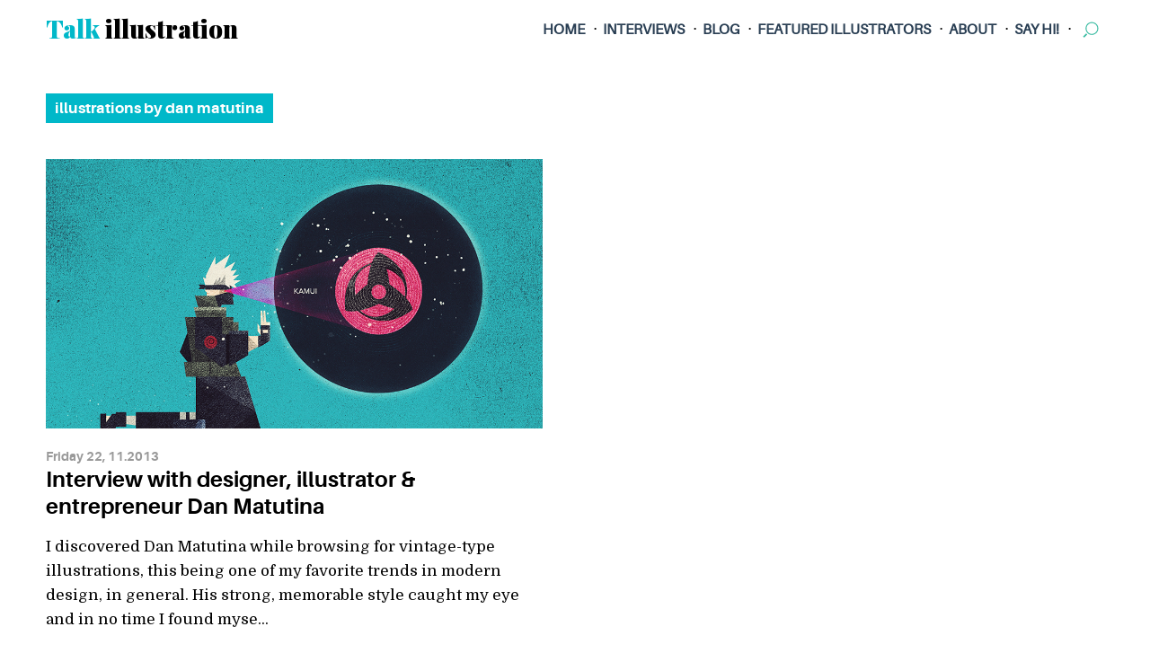

--- FILE ---
content_type: text/html; charset=UTF-8
request_url: https://talkillustration.com/tag/illustrations-by-dan-matutina/
body_size: 9501
content:
<!DOCTYPE html>
<html lang="en">
  <head>
    <meta charset="utf-8">
    <meta http-equiv="X-UA-Compatible" content="IE=edge,chrome=1">
    <meta name="viewport" content="width=device-width, initial-scale=1.0, maximum-scale=1.0, user-scalable=no" />
    <link href='https://fonts.googleapis.com/css?family=Playfair+Display:400,900,400italic,700,700italic,900italic|Roboto:400,300,100italic,300italic,100,400italic,500,500italic,700,700italic,900italic,900' rel='stylesheet' type='text/css'>
    <link href='https://fonts.googleapis.com/css?family=Domine:400,700' rel='stylesheet' type='text/css'>
    <link rel="shortcut icon" href="https://talkillustration.com/wp-content/themes/fitheme/images/favicon.png">
    <link rel="stylesheet" href="https://talkillustration.com/wp-content/themes/fitheme/style.css?v=1" type="text/css" />
    <link rel="stylesheet" href="https://talkillustration.com/wp-content/themes/fitheme/utility.css" type="text/css" />
    <script src="https://talkillustration.com/wp-content/themes/fitheme/js/pace.js"></script>
    <script src="https://talkillustration.com/wp-content/themes/fitheme/js/jq.js"></script>
    <script src="https://talkillustration.com/wp-content/themes/fitheme/js/functions.js"></script>
        <meta name='robots' content='index, follow, max-image-preview:large, max-snippet:-1, max-video-preview:-1' />
	<style>img:is([sizes="auto" i], [sizes^="auto," i]) { contain-intrinsic-size: 3000px 1500px }</style>
	
	<!-- This site is optimized with the Yoast SEO plugin v26.7 - https://yoast.com/wordpress/plugins/seo/ -->
	<title>illustrations by dan matutina Archives - Talk Illustration</title>
	<link rel="canonical" href="https://talkillustration.com/tag/illustrations-by-dan-matutina/" />
	<meta property="og:locale" content="en_US" />
	<meta property="og:type" content="article" />
	<meta property="og:title" content="illustrations by dan matutina Archives - Talk Illustration" />
	<meta property="og:url" content="https://talkillustration.com/tag/illustrations-by-dan-matutina/" />
	<meta property="og:site_name" content="Talk Illustration" />
	<meta name="twitter:card" content="summary_large_image" />
	<script type="application/ld+json" class="yoast-schema-graph">{"@context":"https://schema.org","@graph":[{"@type":"CollectionPage","@id":"https://talkillustration.com/tag/illustrations-by-dan-matutina/","url":"https://talkillustration.com/tag/illustrations-by-dan-matutina/","name":"illustrations by dan matutina Archives - Talk Illustration","isPartOf":{"@id":"https://talkillustration.com/#website"},"primaryImageOfPage":{"@id":"https://talkillustration.com/tag/illustrations-by-dan-matutina/#primaryimage"},"image":{"@id":"https://talkillustration.com/tag/illustrations-by-dan-matutina/#primaryimage"},"thumbnailUrl":"https://talkillustration.com/wp-content/uploads/2013/11/tumblr_m3ae2hIWYj1qz7qfdo1_1280.jpg","breadcrumb":{"@id":"https://talkillustration.com/tag/illustrations-by-dan-matutina/#breadcrumb"},"inLanguage":"en-US"},{"@type":"ImageObject","inLanguage":"en-US","@id":"https://talkillustration.com/tag/illustrations-by-dan-matutina/#primaryimage","url":"https://talkillustration.com/wp-content/uploads/2013/11/tumblr_m3ae2hIWYj1qz7qfdo1_1280.jpg","contentUrl":"https://talkillustration.com/wp-content/uploads/2013/11/tumblr_m3ae2hIWYj1qz7qfdo1_1280.jpg","width":960,"height":851,"caption":"Illustration by Dan Matutina"},{"@type":"BreadcrumbList","@id":"https://talkillustration.com/tag/illustrations-by-dan-matutina/#breadcrumb","itemListElement":[{"@type":"ListItem","position":1,"name":"Home","item":"https://talkillustration.com/"},{"@type":"ListItem","position":2,"name":"illustrations by dan matutina"}]},{"@type":"WebSite","@id":"https://talkillustration.com/#website","url":"https://talkillustration.com/","name":"Talk Illustration","description":"Interviews of graphic artists from all over the world, every Friday!","potentialAction":[{"@type":"SearchAction","target":{"@type":"EntryPoint","urlTemplate":"https://talkillustration.com/?s={search_term_string}"},"query-input":{"@type":"PropertyValueSpecification","valueRequired":true,"valueName":"search_term_string"}}],"inLanguage":"en-US"}]}</script>
	<!-- / Yoast SEO plugin. -->


<link rel="alternate" type="application/rss+xml" title="Talk Illustration &raquo; illustrations by dan matutina Tag Feed" href="https://talkillustration.com/tag/illustrations-by-dan-matutina/feed/" />
<script type="text/javascript">
/* <![CDATA[ */
window._wpemojiSettings = {"baseUrl":"https:\/\/s.w.org\/images\/core\/emoji\/16.0.1\/72x72\/","ext":".png","svgUrl":"https:\/\/s.w.org\/images\/core\/emoji\/16.0.1\/svg\/","svgExt":".svg","source":{"concatemoji":"https:\/\/talkillustration.com\/wp-includes\/js\/wp-emoji-release.min.js?ver=6.8.3"}};
/*! This file is auto-generated */
!function(s,n){var o,i,e;function c(e){try{var t={supportTests:e,timestamp:(new Date).valueOf()};sessionStorage.setItem(o,JSON.stringify(t))}catch(e){}}function p(e,t,n){e.clearRect(0,0,e.canvas.width,e.canvas.height),e.fillText(t,0,0);var t=new Uint32Array(e.getImageData(0,0,e.canvas.width,e.canvas.height).data),a=(e.clearRect(0,0,e.canvas.width,e.canvas.height),e.fillText(n,0,0),new Uint32Array(e.getImageData(0,0,e.canvas.width,e.canvas.height).data));return t.every(function(e,t){return e===a[t]})}function u(e,t){e.clearRect(0,0,e.canvas.width,e.canvas.height),e.fillText(t,0,0);for(var n=e.getImageData(16,16,1,1),a=0;a<n.data.length;a++)if(0!==n.data[a])return!1;return!0}function f(e,t,n,a){switch(t){case"flag":return n(e,"\ud83c\udff3\ufe0f\u200d\u26a7\ufe0f","\ud83c\udff3\ufe0f\u200b\u26a7\ufe0f")?!1:!n(e,"\ud83c\udde8\ud83c\uddf6","\ud83c\udde8\u200b\ud83c\uddf6")&&!n(e,"\ud83c\udff4\udb40\udc67\udb40\udc62\udb40\udc65\udb40\udc6e\udb40\udc67\udb40\udc7f","\ud83c\udff4\u200b\udb40\udc67\u200b\udb40\udc62\u200b\udb40\udc65\u200b\udb40\udc6e\u200b\udb40\udc67\u200b\udb40\udc7f");case"emoji":return!a(e,"\ud83e\udedf")}return!1}function g(e,t,n,a){var r="undefined"!=typeof WorkerGlobalScope&&self instanceof WorkerGlobalScope?new OffscreenCanvas(300,150):s.createElement("canvas"),o=r.getContext("2d",{willReadFrequently:!0}),i=(o.textBaseline="top",o.font="600 32px Arial",{});return e.forEach(function(e){i[e]=t(o,e,n,a)}),i}function t(e){var t=s.createElement("script");t.src=e,t.defer=!0,s.head.appendChild(t)}"undefined"!=typeof Promise&&(o="wpEmojiSettingsSupports",i=["flag","emoji"],n.supports={everything:!0,everythingExceptFlag:!0},e=new Promise(function(e){s.addEventListener("DOMContentLoaded",e,{once:!0})}),new Promise(function(t){var n=function(){try{var e=JSON.parse(sessionStorage.getItem(o));if("object"==typeof e&&"number"==typeof e.timestamp&&(new Date).valueOf()<e.timestamp+604800&&"object"==typeof e.supportTests)return e.supportTests}catch(e){}return null}();if(!n){if("undefined"!=typeof Worker&&"undefined"!=typeof OffscreenCanvas&&"undefined"!=typeof URL&&URL.createObjectURL&&"undefined"!=typeof Blob)try{var e="postMessage("+g.toString()+"("+[JSON.stringify(i),f.toString(),p.toString(),u.toString()].join(",")+"));",a=new Blob([e],{type:"text/javascript"}),r=new Worker(URL.createObjectURL(a),{name:"wpTestEmojiSupports"});return void(r.onmessage=function(e){c(n=e.data),r.terminate(),t(n)})}catch(e){}c(n=g(i,f,p,u))}t(n)}).then(function(e){for(var t in e)n.supports[t]=e[t],n.supports.everything=n.supports.everything&&n.supports[t],"flag"!==t&&(n.supports.everythingExceptFlag=n.supports.everythingExceptFlag&&n.supports[t]);n.supports.everythingExceptFlag=n.supports.everythingExceptFlag&&!n.supports.flag,n.DOMReady=!1,n.readyCallback=function(){n.DOMReady=!0}}).then(function(){return e}).then(function(){var e;n.supports.everything||(n.readyCallback(),(e=n.source||{}).concatemoji?t(e.concatemoji):e.wpemoji&&e.twemoji&&(t(e.twemoji),t(e.wpemoji)))}))}((window,document),window._wpemojiSettings);
/* ]]> */
</script>
<style id='wp-emoji-styles-inline-css' type='text/css'>

	img.wp-smiley, img.emoji {
		display: inline !important;
		border: none !important;
		box-shadow: none !important;
		height: 1em !important;
		width: 1em !important;
		margin: 0 0.07em !important;
		vertical-align: -0.1em !important;
		background: none !important;
		padding: 0 !important;
	}
</style>
<link rel='stylesheet' id='wp-block-library-css' href='https://talkillustration.com/wp-includes/css/dist/block-library/style.min.css?ver=6.8.3' type='text/css' media='all' />
<style id='classic-theme-styles-inline-css' type='text/css'>
/*! This file is auto-generated */
.wp-block-button__link{color:#fff;background-color:#32373c;border-radius:9999px;box-shadow:none;text-decoration:none;padding:calc(.667em + 2px) calc(1.333em + 2px);font-size:1.125em}.wp-block-file__button{background:#32373c;color:#fff;text-decoration:none}
</style>
<style id='global-styles-inline-css' type='text/css'>
:root{--wp--preset--aspect-ratio--square: 1;--wp--preset--aspect-ratio--4-3: 4/3;--wp--preset--aspect-ratio--3-4: 3/4;--wp--preset--aspect-ratio--3-2: 3/2;--wp--preset--aspect-ratio--2-3: 2/3;--wp--preset--aspect-ratio--16-9: 16/9;--wp--preset--aspect-ratio--9-16: 9/16;--wp--preset--color--black: #000000;--wp--preset--color--cyan-bluish-gray: #abb8c3;--wp--preset--color--white: #ffffff;--wp--preset--color--pale-pink: #f78da7;--wp--preset--color--vivid-red: #cf2e2e;--wp--preset--color--luminous-vivid-orange: #ff6900;--wp--preset--color--luminous-vivid-amber: #fcb900;--wp--preset--color--light-green-cyan: #7bdcb5;--wp--preset--color--vivid-green-cyan: #00d084;--wp--preset--color--pale-cyan-blue: #8ed1fc;--wp--preset--color--vivid-cyan-blue: #0693e3;--wp--preset--color--vivid-purple: #9b51e0;--wp--preset--gradient--vivid-cyan-blue-to-vivid-purple: linear-gradient(135deg,rgba(6,147,227,1) 0%,rgb(155,81,224) 100%);--wp--preset--gradient--light-green-cyan-to-vivid-green-cyan: linear-gradient(135deg,rgb(122,220,180) 0%,rgb(0,208,130) 100%);--wp--preset--gradient--luminous-vivid-amber-to-luminous-vivid-orange: linear-gradient(135deg,rgba(252,185,0,1) 0%,rgba(255,105,0,1) 100%);--wp--preset--gradient--luminous-vivid-orange-to-vivid-red: linear-gradient(135deg,rgba(255,105,0,1) 0%,rgb(207,46,46) 100%);--wp--preset--gradient--very-light-gray-to-cyan-bluish-gray: linear-gradient(135deg,rgb(238,238,238) 0%,rgb(169,184,195) 100%);--wp--preset--gradient--cool-to-warm-spectrum: linear-gradient(135deg,rgb(74,234,220) 0%,rgb(151,120,209) 20%,rgb(207,42,186) 40%,rgb(238,44,130) 60%,rgb(251,105,98) 80%,rgb(254,248,76) 100%);--wp--preset--gradient--blush-light-purple: linear-gradient(135deg,rgb(255,206,236) 0%,rgb(152,150,240) 100%);--wp--preset--gradient--blush-bordeaux: linear-gradient(135deg,rgb(254,205,165) 0%,rgb(254,45,45) 50%,rgb(107,0,62) 100%);--wp--preset--gradient--luminous-dusk: linear-gradient(135deg,rgb(255,203,112) 0%,rgb(199,81,192) 50%,rgb(65,88,208) 100%);--wp--preset--gradient--pale-ocean: linear-gradient(135deg,rgb(255,245,203) 0%,rgb(182,227,212) 50%,rgb(51,167,181) 100%);--wp--preset--gradient--electric-grass: linear-gradient(135deg,rgb(202,248,128) 0%,rgb(113,206,126) 100%);--wp--preset--gradient--midnight: linear-gradient(135deg,rgb(2,3,129) 0%,rgb(40,116,252) 100%);--wp--preset--font-size--small: 13px;--wp--preset--font-size--medium: 20px;--wp--preset--font-size--large: 36px;--wp--preset--font-size--x-large: 42px;--wp--preset--spacing--20: 0.44rem;--wp--preset--spacing--30: 0.67rem;--wp--preset--spacing--40: 1rem;--wp--preset--spacing--50: 1.5rem;--wp--preset--spacing--60: 2.25rem;--wp--preset--spacing--70: 3.38rem;--wp--preset--spacing--80: 5.06rem;--wp--preset--shadow--natural: 6px 6px 9px rgba(0, 0, 0, 0.2);--wp--preset--shadow--deep: 12px 12px 50px rgba(0, 0, 0, 0.4);--wp--preset--shadow--sharp: 6px 6px 0px rgba(0, 0, 0, 0.2);--wp--preset--shadow--outlined: 6px 6px 0px -3px rgba(255, 255, 255, 1), 6px 6px rgba(0, 0, 0, 1);--wp--preset--shadow--crisp: 6px 6px 0px rgba(0, 0, 0, 1);}:where(.is-layout-flex){gap: 0.5em;}:where(.is-layout-grid){gap: 0.5em;}body .is-layout-flex{display: flex;}.is-layout-flex{flex-wrap: wrap;align-items: center;}.is-layout-flex > :is(*, div){margin: 0;}body .is-layout-grid{display: grid;}.is-layout-grid > :is(*, div){margin: 0;}:where(.wp-block-columns.is-layout-flex){gap: 2em;}:where(.wp-block-columns.is-layout-grid){gap: 2em;}:where(.wp-block-post-template.is-layout-flex){gap: 1.25em;}:where(.wp-block-post-template.is-layout-grid){gap: 1.25em;}.has-black-color{color: var(--wp--preset--color--black) !important;}.has-cyan-bluish-gray-color{color: var(--wp--preset--color--cyan-bluish-gray) !important;}.has-white-color{color: var(--wp--preset--color--white) !important;}.has-pale-pink-color{color: var(--wp--preset--color--pale-pink) !important;}.has-vivid-red-color{color: var(--wp--preset--color--vivid-red) !important;}.has-luminous-vivid-orange-color{color: var(--wp--preset--color--luminous-vivid-orange) !important;}.has-luminous-vivid-amber-color{color: var(--wp--preset--color--luminous-vivid-amber) !important;}.has-light-green-cyan-color{color: var(--wp--preset--color--light-green-cyan) !important;}.has-vivid-green-cyan-color{color: var(--wp--preset--color--vivid-green-cyan) !important;}.has-pale-cyan-blue-color{color: var(--wp--preset--color--pale-cyan-blue) !important;}.has-vivid-cyan-blue-color{color: var(--wp--preset--color--vivid-cyan-blue) !important;}.has-vivid-purple-color{color: var(--wp--preset--color--vivid-purple) !important;}.has-black-background-color{background-color: var(--wp--preset--color--black) !important;}.has-cyan-bluish-gray-background-color{background-color: var(--wp--preset--color--cyan-bluish-gray) !important;}.has-white-background-color{background-color: var(--wp--preset--color--white) !important;}.has-pale-pink-background-color{background-color: var(--wp--preset--color--pale-pink) !important;}.has-vivid-red-background-color{background-color: var(--wp--preset--color--vivid-red) !important;}.has-luminous-vivid-orange-background-color{background-color: var(--wp--preset--color--luminous-vivid-orange) !important;}.has-luminous-vivid-amber-background-color{background-color: var(--wp--preset--color--luminous-vivid-amber) !important;}.has-light-green-cyan-background-color{background-color: var(--wp--preset--color--light-green-cyan) !important;}.has-vivid-green-cyan-background-color{background-color: var(--wp--preset--color--vivid-green-cyan) !important;}.has-pale-cyan-blue-background-color{background-color: var(--wp--preset--color--pale-cyan-blue) !important;}.has-vivid-cyan-blue-background-color{background-color: var(--wp--preset--color--vivid-cyan-blue) !important;}.has-vivid-purple-background-color{background-color: var(--wp--preset--color--vivid-purple) !important;}.has-black-border-color{border-color: var(--wp--preset--color--black) !important;}.has-cyan-bluish-gray-border-color{border-color: var(--wp--preset--color--cyan-bluish-gray) !important;}.has-white-border-color{border-color: var(--wp--preset--color--white) !important;}.has-pale-pink-border-color{border-color: var(--wp--preset--color--pale-pink) !important;}.has-vivid-red-border-color{border-color: var(--wp--preset--color--vivid-red) !important;}.has-luminous-vivid-orange-border-color{border-color: var(--wp--preset--color--luminous-vivid-orange) !important;}.has-luminous-vivid-amber-border-color{border-color: var(--wp--preset--color--luminous-vivid-amber) !important;}.has-light-green-cyan-border-color{border-color: var(--wp--preset--color--light-green-cyan) !important;}.has-vivid-green-cyan-border-color{border-color: var(--wp--preset--color--vivid-green-cyan) !important;}.has-pale-cyan-blue-border-color{border-color: var(--wp--preset--color--pale-cyan-blue) !important;}.has-vivid-cyan-blue-border-color{border-color: var(--wp--preset--color--vivid-cyan-blue) !important;}.has-vivid-purple-border-color{border-color: var(--wp--preset--color--vivid-purple) !important;}.has-vivid-cyan-blue-to-vivid-purple-gradient-background{background: var(--wp--preset--gradient--vivid-cyan-blue-to-vivid-purple) !important;}.has-light-green-cyan-to-vivid-green-cyan-gradient-background{background: var(--wp--preset--gradient--light-green-cyan-to-vivid-green-cyan) !important;}.has-luminous-vivid-amber-to-luminous-vivid-orange-gradient-background{background: var(--wp--preset--gradient--luminous-vivid-amber-to-luminous-vivid-orange) !important;}.has-luminous-vivid-orange-to-vivid-red-gradient-background{background: var(--wp--preset--gradient--luminous-vivid-orange-to-vivid-red) !important;}.has-very-light-gray-to-cyan-bluish-gray-gradient-background{background: var(--wp--preset--gradient--very-light-gray-to-cyan-bluish-gray) !important;}.has-cool-to-warm-spectrum-gradient-background{background: var(--wp--preset--gradient--cool-to-warm-spectrum) !important;}.has-blush-light-purple-gradient-background{background: var(--wp--preset--gradient--blush-light-purple) !important;}.has-blush-bordeaux-gradient-background{background: var(--wp--preset--gradient--blush-bordeaux) !important;}.has-luminous-dusk-gradient-background{background: var(--wp--preset--gradient--luminous-dusk) !important;}.has-pale-ocean-gradient-background{background: var(--wp--preset--gradient--pale-ocean) !important;}.has-electric-grass-gradient-background{background: var(--wp--preset--gradient--electric-grass) !important;}.has-midnight-gradient-background{background: var(--wp--preset--gradient--midnight) !important;}.has-small-font-size{font-size: var(--wp--preset--font-size--small) !important;}.has-medium-font-size{font-size: var(--wp--preset--font-size--medium) !important;}.has-large-font-size{font-size: var(--wp--preset--font-size--large) !important;}.has-x-large-font-size{font-size: var(--wp--preset--font-size--x-large) !important;}
:where(.wp-block-post-template.is-layout-flex){gap: 1.25em;}:where(.wp-block-post-template.is-layout-grid){gap: 1.25em;}
:where(.wp-block-columns.is-layout-flex){gap: 2em;}:where(.wp-block-columns.is-layout-grid){gap: 2em;}
:root :where(.wp-block-pullquote){font-size: 1.5em;line-height: 1.6;}
</style>
<link rel='stylesheet' id='contact-form-7-css' href='https://talkillustration.com/wp-content/plugins/contact-form-7/includes/css/styles.css?ver=6.1.4' type='text/css' media='all' />
<link rel="https://api.w.org/" href="https://talkillustration.com/wp-json/" /><link rel="alternate" title="JSON" type="application/json" href="https://talkillustration.com/wp-json/wp/v2/tags/19" /><link rel="EditURI" type="application/rsd+xml" title="RSD" href="https://talkillustration.com/xmlrpc.php?rsd" />
<meta name="generator" content="WordPress 6.8.3" />
  </head>
  <body data-rsssl=1 class="archive tag tag-illustrations-by-dan-matutina tag-19 wp-theme-fitheme">
    <header >
    <div class="container cf">
      <div id="tmenu" class="cf">
        <a href="#" class="trigger-menu"><span></span><span></span><span></span></a>
        <ul class="tm-wrapper">
          <li id="menu-item-172" class="menu-item menu-item-type-custom menu-item-object-custom menu-item-home menu-item-172"><a href="https://talkillustration.com/">Home</a></li>
<li id="menu-item-177" class="menu-item menu-item-type-taxonomy menu-item-object-category menu-item-177"><a href="https://talkillustration.com/category/interviews/">Interviews</a></li>
<li id="menu-item-1415" class="menu-item menu-item-type-taxonomy menu-item-object-category menu-item-1415"><a href="https://talkillustration.com/category/blog/">Blog</a></li>
<li id="menu-item-2353" class="menu-item menu-item-type-taxonomy menu-item-object-category menu-item-2353"><a href="https://talkillustration.com/category/featured-illustrators/">Featured Illustrators</a></li>
<li id="menu-item-2078" class="menu-item menu-item-type-post_type menu-item-object-page menu-item-has-children menu-item-2078"><a href="https://talkillustration.com/about/">About</a>
<ul class="sub-menu">
	<li id="menu-item-2691" class="menu-item menu-item-type-post_type menu-item-object-page menu-item-2691"><a href="https://talkillustration.com/about/miruna-sfia-portfolio/">Miruna Sfia – Illustration Portfolio</a></li>
</ul>
</li>
<li id="menu-item-3306" class="menu-item menu-item-type-post_type menu-item-object-page menu-item-3306"><a href="https://talkillustration.com/say-hi/">Say Hi!</a></li>
        </ul>
      </div>
    	<h1><a href="https://talkillustration.com/"><span>Talk</span> illustration</a></h1>
    	<ul class="main-nav cf">
    	  <li class="menu-item menu-item-type-custom menu-item-object-custom menu-item-home menu-item-172"><a href="https://talkillustration.com/">Home</a></li>
<li class="menu-item menu-item-type-taxonomy menu-item-object-category menu-item-177"><a href="https://talkillustration.com/category/interviews/">Interviews</a></li>
<li class="menu-item menu-item-type-taxonomy menu-item-object-category menu-item-1415"><a href="https://talkillustration.com/category/blog/">Blog</a></li>
<li class="menu-item menu-item-type-taxonomy menu-item-object-category menu-item-2353"><a href="https://talkillustration.com/category/featured-illustrators/">Featured Illustrators</a></li>
<li class="menu-item menu-item-type-post_type menu-item-object-page menu-item-has-children menu-item-2078"><a href="https://talkillustration.com/about/">About</a>
<ul class="sub-menu">
	<li class="menu-item menu-item-type-post_type menu-item-object-page menu-item-2691"><a href="https://talkillustration.com/about/miruna-sfia-portfolio/">Miruna Sfia – Illustration Portfolio</a></li>
</ul>
</li>
<li class="menu-item menu-item-type-post_type menu-item-object-page menu-item-3306"><a href="https://talkillustration.com/say-hi/">Say Hi!</a></li>
        <li class="toggle-search"><a href="#"><img src="https://talkillustration.com/wp-content/themes/fitheme//images/icon-search-green.svg" alt=""/></a></li>
    	</ul>
    </div>
  </header><main id="content" role="main" class="animated delay-200 fadeIn">
  <div class="home-featured container">
    <h4 class="section-row-name">illustrations by dan matutina</h4>
    <div class="entries cf">
          <article>
        <div class="thumb" style="background-image: url(https://talkillustration.com/wp-content/uploads/2013/11/tumblr_m3ae2hIWYj1qz7qfdo1_1280.jpg)"><a href="https://talkillustration.com/interview-with-designer-illustrator-entrepreneur-dan-matutina/"></a></div>
        <p class="entry-date">Friday 22, 11.2013</p>
        <h2><a href="https://talkillustration.com/interview-with-designer-illustrator-entrepreneur-dan-matutina/">Interview with designer, illustrator &#038; entrepreneur Dan Matutina</a></h2>
        <p>I discovered Dan Matutina while browsing for vintage-type illustrations, this being one of my favorite trends in modern design, in general. His strong, memorable style caught my eye and in no time I found myse...</p>
      </article>
          </div>
  </div>
  
</main>

  <footer>
    <div class="container">
    	<p>Copyright &copy;2013 - 2026 Talk Illustration.</p>
      <p class="social-share cf">
        <a href="https://www.facebook.com/FridayIllustrated" target="_blank">
          <svg version="1.1" id="Capa_1" xmlns="http://www.w3.org/2000/svg" xmlns:xlink="http://www.w3.org/1999/xlink" x="0px" y="0px" viewBox="0 0 486.392 486.392" style="enable-background:new 0 0 486.392 486.392;" xml:space="preserve">
          <g>
            <g>
              <g>
                <path style="fill:#ffffff;" d="M243.196,0C108.891,0,0,108.891,0,243.196s108.891,243.196,243.196,243.196
                  s243.196-108.891,243.196-243.196C486.392,108.861,377.501,0,243.196,0z M306.062,243.165l-39.854,0.03l-0.03,145.917h-54.689
                  V243.196H175.01v-50.281l36.479-0.03l-0.061-29.609c0-41.039,11.126-65.997,59.431-65.997h40.249v50.311h-25.171
                  c-18.817,0-19.729,7.022-19.729,20.124l-0.061,25.171h45.234L306.062,243.165z"/>
              </g>
            </g>
          </g>
          </svg>
        </a>
        <a href="https://www.twitter.com/mirunasfia" target="_blank">
          <svg version="1.1" id="Capa_2" xmlns="http://www.w3.org/2000/svg" xmlns:xlink="http://www.w3.org/1999/xlink" x="0px" y="0px" viewBox="0 0 96 96" style="enable-background:new 0 0 96 96;" xml:space="preserve">
          <g>
            <path style="fill:#ffffff;" d="M48,0C21.488,0,0,21.49,0,48c0,26.511,21.488,48,48,48c26.51,0,48-21.489,48-48
              C96,21.49,74.51,0,48,0z M67.521,39.322c0.02,0.406,0.027,0.814,0.027,1.224c0,12.493-9.51,26.899-26.898,26.899
              c-5.338,0-10.307-1.566-14.49-4.249c0.738,0.089,1.49,0.133,2.254,0.133c4.43,0,8.506-1.511,11.742-4.048
              c-4.137-0.075-7.629-2.809-8.832-6.564c0.578,0.109,1.17,0.17,1.779,0.17c0.861,0,1.697-0.116,2.49-0.332
              c-4.324-0.869-7.584-4.689-7.584-9.271c0-0.04,0-0.079,0.002-0.118c1.273,0.708,2.732,1.133,4.281,1.183
              c-2.537-1.696-4.205-4.589-4.205-7.87c0-1.732,0.465-3.355,1.279-4.752c4.662,5.72,11.629,9.483,19.486,9.878
              c-0.162-0.692-0.244-1.414-0.244-2.155c0-5.221,4.232-9.453,9.453-9.453c2.719,0,5.176,1.148,6.9,2.985
              c2.154-0.424,4.178-1.21,6.004-2.294c-0.707,2.207-2.205,4.061-4.156,5.23c1.912-0.229,3.734-0.736,5.43-1.488
              C70.973,36.324,69.369,37.99,67.521,39.322z"/>
          </g>
          </svg>
        </a>
        <a href="https://plus.google.com/u/0/b/104447000289160229949/104447000289160229949/posts" target="_blank">
        <svg version="1.1" id="Capa_3" xmlns="http://www.w3.org/2000/svg" xmlns:xlink="http://www.w3.org/1999/xlink" x="0px" y="0px" viewBox="0 0 49.652 49.652" style="enable-background:new 0 0 49.652 49.652;" xml:space="preserve">
        <g>
        <g>
          <g>
            <path style="fill:#ffffff;" d="M21.5,28.94c-0.161-0.107-0.326-0.223-0.499-0.34c-0.503-0.154-1.037-0.234-1.584-0.241h-0.066
              c-2.514,0-4.718,1.521-4.718,3.257c0,1.89,1.889,3.367,4.299,3.367c3.179,0,4.79-1.098,4.79-3.258
              c0-0.204-0.024-0.416-0.075-0.629C23.432,30.258,22.663,29.735,21.5,28.94z"/>
            <path style="fill:#ffffff;" d="M19.719,22.352c0.002,0,0.002,0,0.002,0c0.601,0,1.108-0.237,1.501-0.687c0.616-0.702,0.889-1.854,0.727-3.077
              c-0.285-2.186-1.848-4.006-3.479-4.053l-0.065-0.002c-0.577,0-1.092,0.238-1.483,0.686c-0.607,0.693-0.864,1.791-0.705,3.012
              c0.286,2.184,1.882,4.071,3.479,4.121H19.719L19.719,22.352z"/>
            <path style="fill:#ffffff;" d="M24.826,0C11.137,0,0,11.137,0,24.826c0,13.688,11.137,24.826,24.826,24.826c13.688,0,24.826-11.138,24.826-24.826
              C49.652,11.137,38.516,0,24.826,0z M21.964,36.915c-0.938,0.271-1.953,0.408-3.018,0.408c-1.186,0-2.326-0.136-3.389-0.405
              c-2.057-0.519-3.577-1.503-4.287-2.771c-0.306-0.548-0.461-1.132-0.461-1.737c0-0.623,0.149-1.255,0.443-1.881
              c1.127-2.402,4.098-4.018,7.389-4.018c0.033,0,0.064,0,0.094,0c-0.267-0.471-0.396-0.959-0.396-1.472
              c0-0.255,0.034-0.515,0.102-0.78c-3.452-0.078-6.035-2.606-6.035-5.939c0-2.353,1.881-4.646,4.571-5.572
              c0.805-0.278,1.626-0.42,2.433-0.42h7.382c0.251,0,0.474,0.163,0.552,0.402c0.078,0.238-0.008,0.5-0.211,0.647l-1.651,1.195
              c-0.099,0.07-0.218,0.108-0.341,0.108H24.55c0.763,0.915,1.21,2.22,1.21,3.685c0,1.617-0.818,3.146-2.307,4.311
              c-1.15,0.896-1.195,1.143-1.195,1.654c0.014,0.281,0.815,1.198,1.699,1.823c2.059,1.456,2.825,2.885,2.825,5.269
              C26.781,33.913,24.89,36.065,21.964,36.915z M38.635,24.253c0,0.32-0.261,0.58-0.58,0.58H33.86v4.197
              c0,0.32-0.261,0.58-0.578,0.58h-1.195c-0.322,0-0.582-0.26-0.582-0.58v-4.197h-4.192c-0.32,0-0.58-0.258-0.58-0.58V23.06
              c0-0.32,0.26-0.582,0.58-0.582h4.192v-4.193c0-0.321,0.26-0.58,0.582-0.58h1.195c0.317,0,0.578,0.259,0.578,0.58v4.193h4.194
              c0.319,0,0.58,0.26,0.58,0.58V24.253z"/>
          </g>
        </g>
        </svg>
        </a>
      </p>
    </div>
  </footer>
  <div id="search-overlay">
    <a href="#" class="so-close">
      <svg enable-background="new 0 0 100 100" id="Layer_1" version="1.1" viewBox="0 0 100 100" xml:space="preserve" xmlns="http://www.w3.org/2000/svg" xmlns:xlink="http://www.w3.org/1999/xlink"><polygon fill="#000000" points="77.6,21.1 49.6,49.2 21.5,21.1 19.6,23 47.6,51.1 19.6,79.2 21.5,81.1 49.6,53 77.6,81.1 79.6,79.2   51.5,51.1 79.6,23 "/></svg>
    </a>
    <div class="so-wrapper">
      <form role="search" id="searchform" method="get" action="https://talkillustration.com/">
				<input type="text" placeholder="search" autocomplete="off" name="s" id="s">
        <input type="submit" id="searchsubmit" value="">
			</form>
      <div id="sr-wrapper"></div>
    </div>
  </div>
  <div id="subscribe-overlay">
    <a href="#" class="so-close">
      <svg enable-background="new 0 0 100 100" id="Layer_1" version="1.1" viewBox="0 0 100 100" xml:space="preserve" xmlns="http://www.w3.org/2000/svg" xmlns:xlink="http://www.w3.org/1999/xlink"><polygon fill="#000000" points="77.6,21.1 49.6,49.2 21.5,21.1 19.6,23 47.6,51.1 19.6,79.2 21.5,81.1 49.6,53 77.6,81.1 79.6,79.2   51.5,51.1 79.6,23 "/></svg>
    </a>
    <div class="sf-wrapper cf">
      <script type="text/javascript" src="https://forms.aweber.com/form/42/395358942.js"></script><form method="post" class="af-form-wrapper" action="https://www.aweber.com/scripts/addlead.pl"><div style="display: none;"><input type="hidden" name="meta_web_form_id" value="395358942"><input type="hidden" name="meta_split_id" value=""><input type="hidden" name="listname" value="friday-illustra"><input type="hidden" name="redirect" value="http://www.aweber.com/thankyou-coi.htm?m=text" id="redirect_e3a769bda10a267947ba5dd3e4236b4b"><input type="hidden" name="meta_adtracking" value="New_post_webform_turqoise"><input type="hidden" name="meta_message" value="1"><input type="hidden" name="meta_required" value="name,email"><input type="hidden" name="meta_tooltip" value=""></div><div id="af-form-395358942" class="af-form"><div id="af-body-395358942" class="af-body af-standards"><div class="af-element"><label class="previewLabel" for="awf_field-58229098">Name: </label><div class="af-textWrap"><input id="awf_field-58229098" type="text" name="name" class="text" placeholder="Name" value="" tabindex="500"></div><div class="af-clear"></div></div><div class="af-element"><label class="previewLabel" for="awf_field-58229099">Email: </label><div class="af-textWrap"><input class="text" id="awf_field-58229099" type="text" name="email" placeholder="Email" value="" tabindex="501"></div><div class="af-clear"></div></div><div class="af-element buttonContainer"><input name="submit" id="af-submit-image-395358942" type="submit" tabindex="502"><div class="af-clear"></div></div></div></div></form><script type="text/javascript">    <!--    (function() {        var IE = /*@cc_on!@*/false;        if (!IE) { return; }        if (document.compatMode && document.compatMode == 'BackCompat') {            if (document.getElementById("af-form-395358942")) {                document.getElementById("af-form-395358942").className = 'af-form af-quirksMode';            }            if (document.getElementById("af-body-395358942")) {                document.getElementById("af-body-395358942").className = "af-body inline af-quirksMode";            }            if (document.getElementById("af-header-395358942")) {                document.getElementById("af-header-395358942").className = "af-header af-quirksMode";            }            if (document.getElementById("af-footer-395358942")) {                document.getElementById("af-footer-395358942").className = "af-footer af-quirksMode";            }        }    })();    --></script>
    </div>
  </div>
  <script type="speculationrules">
{"prefetch":[{"source":"document","where":{"and":[{"href_matches":"\/*"},{"not":{"href_matches":["\/wp-*.php","\/wp-admin\/*","\/wp-content\/uploads\/*","\/wp-content\/*","\/wp-content\/plugins\/*","\/wp-content\/themes\/fitheme\/*","\/*\\?(.+)"]}},{"not":{"selector_matches":"a[rel~=\"nofollow\"]"}},{"not":{"selector_matches":".no-prefetch, .no-prefetch a"}}]},"eagerness":"conservative"}]}
</script>
<link rel='stylesheet' id='aal_style-css' href='https://talkillustration.com/wp-content/plugins/wp-auto-affiliate-links/css/style.css?ver=6.8.3' type='text/css' media='all' />
<script type="text/javascript" src="https://talkillustration.com/wp-includes/js/dist/hooks.min.js?ver=4d63a3d491d11ffd8ac6" id="wp-hooks-js"></script>
<script type="text/javascript" src="https://talkillustration.com/wp-includes/js/dist/i18n.min.js?ver=5e580eb46a90c2b997e6" id="wp-i18n-js"></script>
<script type="text/javascript" id="wp-i18n-js-after">
/* <![CDATA[ */
wp.i18n.setLocaleData( { 'text direction\u0004ltr': [ 'ltr' ] } );
/* ]]> */
</script>
<script type="text/javascript" src="https://talkillustration.com/wp-content/plugins/contact-form-7/includes/swv/js/index.js?ver=6.1.4" id="swv-js"></script>
<script type="text/javascript" id="contact-form-7-js-before">
/* <![CDATA[ */
var wpcf7 = {
    "api": {
        "root": "https:\/\/talkillustration.com\/wp-json\/",
        "namespace": "contact-form-7\/v1"
    }
};
/* ]]> */
</script>
<script type="text/javascript" src="https://talkillustration.com/wp-content/plugins/contact-form-7/includes/js/index.js?ver=6.1.4" id="contact-form-7-js"></script>
  <script type="text/javascript">
  $(window).load(function(){
    $("#searchform").submit(function(event){
      var searchQuery = $("#searchform #s").val(),
          pageName = "https://talkillustration.com/?s="+searchQuery,
          container = $("#sr-wrapper");
      if (!searchQuery) {
        container.append('<p class="error">Validation errors occurred: no search keyword(s).</p>');
      }
      else {
        container.empty();
        container.append('<p class="loading">loading...</p>');
        $.get(pageName).success(function(data) {
          container.find(".loading").animate({"opacity": "0"}, 700, function(){
            container.empty();
            container.append(data);
          })
        })
        .fail(function() {
          container.find(".loading").animate({"opacity": "0"}, 700, function(){
            container.empty();
            container.append('<p class="error">Ops: there was an error processing your request...</p>');
          })
        });
      }
      event.preventDefault();
    });
    $(document).on('click', '#search-overlay #pagination a', function() { 
      var pageName = $(this).attr("href"),
          container = $("#sr-wrapper");
      container.empty();
      container.append('<p class="loading">loading results page</p>');
      $.get(pageName).success(function(data) {
        container.find(".loading").animate({"opacity": "0"}, 700, function(){
          container.empty();
          container.append(data);
        })
      })
      .fail(function() {
        container.empty();
        container.append('<p class="error">Ops: there was an error processing your request...</p>');
      });
      return false;
    })
  });
  </script>
<!-- Global site tag (gtag.js) - Google Analytics -->
<script async src="https://www.googletagmanager.com/gtag/js?id=UA-123904402-1"></script>
<script>
  window.dataLayer = window.dataLayer || [];
  function gtag(){dataLayer.push(arguments);}
  gtag('js', new Date());

  gtag('config', 'UA-123904402-1');
</script>
  <script defer src="https://static.cloudflareinsights.com/beacon.min.js/vcd15cbe7772f49c399c6a5babf22c1241717689176015" integrity="sha512-ZpsOmlRQV6y907TI0dKBHq9Md29nnaEIPlkf84rnaERnq6zvWvPUqr2ft8M1aS28oN72PdrCzSjY4U6VaAw1EQ==" data-cf-beacon='{"version":"2024.11.0","token":"988888781ab44b5c9e1c16a8b545a369","r":1,"server_timing":{"name":{"cfCacheStatus":true,"cfEdge":true,"cfExtPri":true,"cfL4":true,"cfOrigin":true,"cfSpeedBrain":true},"location_startswith":null}}' crossorigin="anonymous"></script>
</body>
</html>

--- FILE ---
content_type: text/css; charset=UTF-8
request_url: https://talkillustration.com/wp-content/themes/fitheme/style.css?v=1
body_size: 6901
content:
/*
Theme Name: fitheme
Description: custom wp theme
Author: Laurentiu Danu
Version: 1.0
*/
html {min-height: 100%; box-sizing: border-box;}
article, aside, details, figcaption, figure, footer, header, hgroup, menu, nav, section, summary, main {display: block;}
html, body, div, span, object, iframe, h1, h2, h3, h4, h5, h6, p, blockquote, pre, abbr, address, cite, code, del, dfn, em, img, ins, kbd, q, samp, small, strong, sub, sup, var, b, i, dl, dt, dd, ol, ul, li, fieldset, form, label, legend, table, caption, tbody, tfoot, thead, tr, th, td, article, aside, canvas, details, figcaption, figure, footer, header, hgroup, menu, nav, section, summary, time, mark, audio, video, main { 
	margin: 0; 
	padding: 0; 
	border: 0; 
	outline: 0; 
	font-size: 100%; 
	vertical-align: baseline; 
	background: transparent; 
}
ol, ul {list-style:none;}
blockquote, q {quotes: none;}
blockquote:before, blockquote:after,  q:before, q:after {content:''; content:none;}
del {text-decoration: line-through;}
svg:not(:root) {overflow: hidden;}
abbr[title], dfn[title] {border-bottom: 1px dotted; cursor: help;}
table {width: 100%; border-collapse: collapse; border-spacing: 0;}
input, select {vertical-align: middle;}
input[type="radio"] {vertical-align: text-bottom;}
input[type="checkbox"] {vertical-align: bottom; *vertical-align: baseline;}
button, input, select, textarea {margin: 0; font-family: "Lucida Grande", "Lucida Sans Unicode", Helvetica, Arial, Verdana, sans-serif;}
textarea {resize: none;}
button, html input[type="button"], input[type="reset"], input[type="submit"] {-webkit-appearance: button; cursor: pointer;}
button[disabled], html input[disabled] {cursor: default;}
input[type="checkbox"], input[type="radio"] {box-sizing: border-box; padding: 0; *height: 13px; *width: 13px;}
input[type="search"]::-webkit-search-cancel-button, input[type="search"]::-webkit-search-decoration {-webkit-appearance: none;}
img {display: block;}
td img {vertical-align: top;}
address {display: inline;}
code, kbd, pre, samp {font-family: monospace, serif; _font-family: 'courier new', monospace; font-size: 14px;}
pre {white-space: pre; white-space: pre-wrap; word-wrap: break-word;}
a:hover, a:active {outline: none;}
body a, a:hover {text-decoration: none;}
body a:active {color: #999;}
body a:visited {text-decoration: none;}
fieldset {
  border: 1px solid #c0c0c0;
  margin: 0 2px;
  padding: 0.35em 0.625em 0.75em;
}
::-webkit-input-placeholder {color: rgba(0,0,0,0.5);}
:-moz-placeholder {color: rgba(0,0,0,0.5);}
::-moz-placeholder {color: rgba(0,0,0,0.5);}
:-ms-input-placeholder {color: rgba(0,0,0,0.5);}
/* some standard specific wp styles */
.alignleft { float: left; margin: 0 15px 0 0;}
.alignright { float: right; margin: 0 0 0 15px; }
.aligncenter { display: block; margin: 15px auto;}

@font-face {
  font-family: 'aileronbold';
  src: url('fonts/aileron-bold-webfont.eot');
  src: url('fonts/aileron-bold-webfont.eot?#iefix') format('embedded-opentype'),
       url('fonts/aileron-bold-webfont.woff2') format('woff2'),
       url('fonts/aileron-bold-webfont.woff') format('woff'),
       url('fonts/aileron-bold-webfont.ttf') format('truetype'),
       url('fonts/aileron-bold-webfont.svg#aileronbold') format('svg');
  font-weight: normal;
  font-style: normal;
}
@font-face {
  font-family: 'aileronbold_italic';
  src: url('fonts/aileron-bolditalic-webfont.eot');
  src: url('fonts/aileron-bolditalic-webfont.eot?#iefix') format('embedded-opentype'),
       url('fonts/aileron-bolditalic-webfont.woff2') format('woff2'),
       url('fonts/aileron-bolditalic-webfont.woff') format('woff'),
       url('fonts/aileron-bolditalic-webfont.ttf') format('truetype'),
       url('fonts/aileron-bolditalic-webfont.svg#aileronbold_italic') format('svg');
  font-weight: normal;
  font-style: normal;
}
@font-face {
  font-family: 'aileronregular';
  src: url('fonts/aileron-regular-webfont.eot');
  src: url('fonts/aileron-regular-webfont.eot?#iefix') format('embedded-opentype'),
       url('fonts/aileron-regular-webfont.woff2') format('woff2'),
       url('fonts/aileron-regular-webfont.woff') format('woff'),
       url('fonts/aileron-regular-webfont.ttf') format('truetype'),
       url('fonts/aileron-regular-webfont.svg#aileronregular') format('svg');
  font-weight: normal;
  font-style: normal;
}
@font-face {
  font-family: 'aileronitalic';
  src: url('fonts/aileron-italic-webfont.eot');
  src: url('fonts/aileron-italic-webfont.eot?#iefix') format('embedded-opentype'),
       url('fonts/aileron-italic-webfont.woff2') format('woff2'),
       url('fonts/aileron-italic-webfont.woff') format('woff'),
       url('fonts/aileron-italic-webfont.ttf') format('truetype'),
       url('fonts/aileron-italic-webfont.svg#aileronitalic') format('svg');
  font-weight: normal;
  font-style: normal;
}

table {max-width: 100%; width: 100%; empty-cells: show;}
*, *:before, *:after {box-sizing: inherit;}
body {
	font: 17px/1.6 "Domine", Georgia, serif;
  background: #fff;
	color: #000;
	overflow-x: hidden;
}
.cf:before, .cf:after {content:""; display:table;} .cf:after {clear:both;}
.search-overlay-active {overflow-y: hidden;}
body.logged-in {padding-top: 32px;}
.pace {
  -webkit-pointer-events: none;
  pointer-events: none;
  -webkit-user-select: none;
  -moz-user-select: none;
  user-select: none;
}
.pace-inactive {display: none;}
.pace .pace-progress {
  background: #00B8C9;
  position: fixed;
  z-index: 2000;
  top: 0;
  right: 100%;
  width: 100%;
  height: 2px;
}

.delay-200 {
  -webkit-animation-delay: 200ms;
  -moz-animation-delay: 200ms;
  animation-delay: 200ms;
}

.container {width: 70%; margin-left: auto; margin-right: auto;}
.single .container, .page .container {width: 50%;}
  .single header .container, .page header .container {width: 70%;}
 
/* begin header */
header, .home.scroll-active header {
  padding: 10px 0;
  background-color: rgba(255, 255, 255, 0.95);
  position: fixed;
  width: 100%;
  top: 0;
  left: 0;
  z-index: 800;
}
.scroll-active header, .home.scroll-active header {
  -webkit-box-shadow: 0 0 5px 0 rgba(0,0,0,0.4);
  box-shadow: 0 0 5px 0 rgba(0,0,0,0.4);
}
.logged-in header, .home.logged-in.scroll-active header {top: 32px;}
  .home header {
    /* -webkit-transition: all 100ms ease-in;
    -moz-transition: all 100ms ease-in;
    -ms-transition: all 100ms ease-in;
    -o-transition: all 100ms ease-in;
    transition: all 100ms ease-in; */
    -webkit-box-shadow: 0 0 5px 0 rgba(0,0,0,0);
    box-shadow: 0 0 5px 0 rgba(0,0,0,0);
    position: static;
  }
  header .container {position: relative;}
  
  header h1 {
    font-size: 28px;
    float: left;
    font-family: "Playfair Display", Georgia, serif;
    font-weight: 900;
  }
    header h1 a {color: #000}
  .home header h1 {
    position: absolute;
    left: 0;
    top: -80px;
    opacity: 0;
    -webkit-transition: all 200ms ease-in;
    -moz-transition: all 200ms ease-in;
    -ms-transition: all 200ms ease-in;
    -o-transition: all 200ms ease-in;
    transition: all 200ms ease-in;
  }
  .home.scroll-active header h1 {top: 0; left: 0; opacity: 1; position: relative;}
  .logo {
    font-size: 68px;
    letter-spacing: -1px;
    font-family: "Playfair Display", Georgia, serif;
    font-weight: 900;
    text-align: center;
    background-color: #fff;
    width: 100%;
    height: 100px;
    overflow: hidden;
    display: none;
    color: #252525;
  }
  .home .logo {display: block;}
  header h1 span, .logo span, header h1 a span {color: #00B8C9;}
  header .main-nav {float: right; padding-top: 8px; font-family: "aileronregular", Roboto, Helvetica, Arial, sans-serif;}
  header .main-nav li {float: left; margin-left: 10px;}
    header .toggle-search {margin-left: 10px;}
    .home header .toggle-search {display: none;}
    .home.scroll-active header .toggle-search {display: block;}
    .home header .main-nav li ul {padding: 0;}
    .home.scroll-active header .main-nav li ul {padding: 16px 0 0 0;}
    header .main-nav li ul {
      width: 260px;
      position: absolute;
      left: 0;
      top: 100%;
      padding: 16px 0 0 0;
      z-index: 99999;
      visibility: hidden;
      pointer-events: none;
    }
    header .main-nav .menu-item-has-children:hover {z-index: 800;}
    .home header .main-nav li:hover > ul {visibility: hidden; pointer-events: none;}
    header .main-nav li:hover > ul, .home.scroll-active header .main-nav li:hover > ul {
      visibility: visible;
      pointer-events: auto;
    }
    header .main-nav li ul li {float: none; margin: 0; padding: 5px 10px !important; background-color: rgba(255, 255, 255, 0.95);}
      header .main-nav li ul li:before {display: none;}
      header .main-nav li ul li a {
        height: auto;
        line-height: 1.6em;
      }
      header .main-nav .current_page_item ul a, header .main-nav .current-menu-item ul a {color: #293E53;}
  header .main-nav li a {
    display: block;
    color: #293E53;
    text-transform: uppercase;
    font-weight: 900;
    height: 30px;
    line-height: 30px;
    font-size: 16px;
  }
    header .main-nav li a:hover, header .main-nav .current_page_item a, header .main-nav .current-menu-item a {color: #00B8C9;}
  header .main-nav .toggle-search a {
    width: 30px;
    height: 30px;
    font: 0/0 a;
    color: transparent;
  }
    header .main-nav .toggle-search a img {max-width: 100%; width: 100%;}
  .home header .main-nav {float: none; margin: 0 auto; display: table;}
    .scroll-active header .main-nav {float: right; display: block; margin: 0;}
  header .main-nav li {padding-left: 10px; position: relative;}
  header .main-nav li:before {
    content: "\00B7";
    display: block;
    color: #000;
    position: absolute;
    left: 0;
    top: 2px;
    font-size: 16px;
  }
  header .main-nav li:first-child {padding-left: 0;}
  header .main-nav li:first-child:before {display: none;}
/* end header */ 

/* begin responsive menu */
#tmenu {
  width: 240px;
  position: relative;
  z-index: 900;
  display: none;
}
  #tmenu .trigger-menu {
    display: block;
    background-color: #00B8C9;
    width: 48px;
    height: 48px;
    overflow: hidden;
    position: relative;
    cursor: pointer;
    outline: none;
    font: 0/0 a;
    color: transparent;
    float: right;
  }
    #tmenu .trigger-menu span {
      display: block;
      width: 34px;
      height: 6px;
      background-color: #FFF;
      -webkit-transition: all 300ms ease-in;
      -moz-transition: all 300ms ease-in;
      -ms-transition: all 300ms ease-in;
      -o-transition: all 300ms ease-in;
      transition: all 300ms ease-in;
      position: absolute;
      left: 7px;
    }
    #tmenu .trigger-menu span:nth-child(1) {top: 8px;}
    #tmenu .trigger-menu span:nth-child(2) {top: 21px;}
    #tmenu .trigger-menu span:nth-child(3) {top: 34px;}
    #tmenu .trigger-menu.submenu-visible span:nth-child(2) {opacity: 0;}
    #tmenu .trigger-menu.submenu-visible span:nth-child(1), #tmenu .trigger-menu.submenu-visible span:nth-child(3) {top: 21px; background-color: #000;}
    #tmenu .trigger-menu.submenu-visible span:nth-child(1) {
      -moz-transform: rotate(45deg);
      -webkit-transform: rotate(45deg);
      -o-transform: rotate(45deg);
      -ms-transform: rotate(45deg);
      transform: rotate(45deg);      
    }
    #tmenu .trigger-menu.submenu-visible span:nth-child(3) {
      display: block;
      -moz-transform: rotate(-45deg);
      -webkit-transform: rotate(-45deg);
      -o-transform: rotate(-45deg);
      -ms-transform: rotate(-45deg);
      transform: rotate(-45deg);
    }
  #tmenu .tm-wrapper {
    background-color: #00B8C9;
    position: absolute;
    width: 100%;
    opacity: 0;
    pointer-events: none;
    -moz-transform: translateY(60px);
    -webkit-transform: translateY(60px);
    -o-transform: translateY(60px);
    -ms-transform: translateY(60px);
    transform: translateY(60px);
    -webkit-backface-visibility: hidden;
    backface-visibility: hidden;
    -webkit-transition: all 700ms ease;
    -moz-transition: all 700ms ease;
    -ms-transition: all 700ms ease;
    -o-transition: all 700ms ease;
    transition: all 700ms ease;
  }
  #tmenu .tm-wrapper.active {
    opacity: 1;
    -moz-transform: translateY(48px);
    -webkit-transform: translateY(48px);
    -o-transform: translateY(48px);
    -ms-transform: translateY(48px);
    transform: translateY(48px);
    pointer-events: auto;
  }
  #tmenu .tm-wrapper ul {padding-left: 10px;}
  /* #tmenu .tm-wrapper ul {
    position: absolute;
    background-color: #00B8C9;
    top: 100%;
    right: 0;
    opacity: 0;
    width: 100%;
    pointer-events: none;
    -webkit-backface-visibility: hidden;
    backface-visibility: hidden;
    -moz-transform: translateX(300px) translateY(0px);
    -webkit-transform: translateX(300px) translateY(0px);
    -o-transform: translateX(300px) translateY(0px);
    -ms-transform: translateX(300px) translateY(0px);
    transform: translateX(300px) translateY(0px);
    -webkit-transition: all 700ms ease;
    -moz-transition: all 700ms ease;
    -ms-transition: all 700ms ease;
    -o-transition: all 700ms ease;
    transition: all 700ms ease;
  }
    #tmenu .tm-wrapper ul.subMenuActive {
      opacity: 1;
      -moz-transform: translateY(0px);
      -webkit-transform: translateY(0px);
      -o-transform: translateY(0px);
      -ms-transform: translateY(0px);
      transform: translateY(0px);
      pointer-events: auto;
      z-index: 900;
    } */
    #tmenu .tm-wrapper ul ul {
      position: static;
      background-color: #00B8C9;
      top: auto;
      right: auto;
      opacity: 1;
      width: 100%;
      pointer-events: auto;
      -webkit-backface-visibility: hidden;
      backface-visibility: hidden;
      -moz-transform: translateY(0px);
      -webkit-transform: translateY(0px);
      -o-transform: translateY(0px);
      -ms-transform: translateY(0px);
      transform: translateY(0px);
    }
      #tmenu .tm-wrapper ul ul li a {
        padding: 10px 10px 10px 20px;
      }
  #tmenu .tm-wrapper li {position: relative;}
  #tmenu .tm-wrapper a {display: block; padding: 8px 10px; color: #000;}
  #tmenu .tm-wrapper .current-menu-item a {color: #fff;}
  #tmenu .tm-wrapper .current-menu-item li a {color: #000;}
  #tmenu .tm-wrapper a:hover {background-color: rgba(255,255,255,0.1);}
  #tmenu .tm-wrapper a.child-submenu-active {background-color: rgba(255,255,255,0.1);}
  /* #tmenu .tm-wrapper li.tm-subParent:after {
    display: block;
    content: "";
    width: 0;
    height: 0;
    border-style: solid;
    border-width: 5px 0 5px 10px;
    border-color: transparent transparent transparent rgba(255,255,255,0.7);
    position: absolute;
    right: 10px;
    top: 50%;
    margin-top: -5px;
  } */
  #tmenu .tm-wrapper li.tm-subParent.li-parent-active:after {
    -moz-transform: rotate(90deg);
    -webkit-transform: rotate(90deg);
    -o-transform: rotate(90deg);
    -ms-transform: rotate(90deg);
    transform: rotate(90deg);
  }
  #tmenu .tm-wrapper li li.tm-subParent:after {display: none;}
/* end response menu */

 
main {padding-top: 72px; margin-bottom: 64px;}
  .page main {min-height: 80vh; padding-top: 104px;}
  .single main {padding-top: 120px;}
  .single main.fwb {padding-top: 62px;}
  .logged-in.single main.fwb {padding-top: 32px;}
  .se-meta-wrap {
    background-color: #FFF;
    margin: -48px auto 0 auto;
    padding: 36px 32px 24px 32px;
    width: 70%;
  }
.full-width-bg {
  width: 100%;
  height: 580px;
  -webkit-background-size: cover !important;
  -moz-background-size: cover !important;
  -o-background-size: cover !important;
  background-size: cover !important;
  background-position: center top;
  background-attachment: fixed;
  opacity: 0;
  -webkit-transition: opacity 280ms linear;
  -moz-transition: opacity 280ms linear;
  -ms-transition: opacity 280ms linear;
  -o-transition: opacity 280ms linear;
  transition: opacity 280ms linear;
  -webkit-transition-delay: 30ms;
  transition-delay: 30ms;
}
.show-content .full-width-bg {opacity: 1;}

.extra .extra-entry {position: relative; margin: 0 0 48px 0;}
  .extra .extra-entry .thumb {
    width: 65%;
    height: 620px;
    overflow: hidden;
    -webkit-background-size: cover;
    -moz-background-size: cover;
    -o-background-size: cover;
    background-size: cover;
  }
  .extra .extra-entry article {
    width: 40%;
    position: absolute;
    top: 36px;
    right: 0;
    background-color: #fff;
    padding: 24px;
    border: 1px solid rgba(0,0,0,0.2);
  }
    .extra .extra-entry article:hover {cursor: pointer;}
  .extra .extra-entry article h4 {
    display: inline-block;
    padding: 3px 10px;
    font-family: "aileronbold", Roboto, Helvetica, Arial, sans-serif;
    font-size: 17px;
    text-transform: none;
    color: #fff;
    background-color: #00B8C9;
    text-align: left;
    font-weight: 400;
    margin: 0 0 24px 0;
  }
  .extra .extra-entry article h2 {
    font-family: "aileronbold", Roboto, Helvetica, Arial, sans-serif;
    font-size: 36px;
    line-height: 42px;
    font-weight: 400;
    margin: 0 0 16px 0;
    -webkit-transition: all 200ms ease-in;
    -moz-transition: all 200ms ease-in;
    -ms-transition: all 200ms ease-in;
    -o-transition: all 200ms ease-in;
    transition: all 200ms ease-in;
  }
    .extra .extra-entry article h2 a {color: #000;}
    .extra .extra-entry article h2 a:hover, .extra .extra-entry article:hover h2 {color: #00B8C9;}
  .extra .extra-entry article p {margin-bottom: 8px;}
  .extra .extra-entry article:hover p {opacity: 0.85;}

.extra-row {padding-top: 16px; margin: 0 -1% 48px -1%;}
  .extra-row .extrarow-entry {
    width: 31.3333%;
    float: left;
    margin: 0 1%;
  }
    .extra-row .extrarow-entry:hover {cursor: pointer;}
  .extra-row .extrarow-entry .thumb {
    height: 240px;
    -webkit-background-size: cover;
    -moz-background-size: cover;
    -o-background-size: cover;
    background-size: cover;
    margin: 0 0 8px 0;
  }
  .extra-row .extrarow-entry h2 {
    font-family: "aileronbold", Roboto, Helvetica, Arial, sans-serif;
    font-size: 24px;
    line-height: 30px;
    font-weight: 400;
    -webkit-transition: all 200ms ease-in;
    -moz-transition: all 200ms ease-in;
    -ms-transition: all 200ms ease-in;
    -o-transition: all 200ms ease-in;
    transition: all 200ms ease-in;
  }
    .extra-row .extrarow-entry:hover h2 {color: #00B8C9;}

.section-row-name {
  display: inline-block;
  padding: 3px 10px;
  font-family: "aileronbold", Roboto, Helvetica, Arial, sans-serif;
  font-size: 17px;
  text-transform: none;
  color: #fff;
  background-color: #00B8C9;
  text-align: left;
  font-weight: 400;
  margin: 0 0 16px 0;
}
  .home .section-row-name {margin: 0;}
.home-featured {margin-bottom: 32px; padding: 32px 0 0 0;}
  .single .home-featured {padding: 8px 0 0 0;}
  .home-featured .entries {
    margin: 0 -24px;
    display: -webkit-box;
    display: -webkit-flex;
    display: -ms-flexbox;
    display: flex;
    -webkit-flex-flow: row wrap;
    -ms-flex-flow: row wrap;
    flex-flow: row wrap;
  }
  .single .home-featured .entries {margin: -12px -12px 0 -12px;}
  .home-featured article {
    padding: 24px;
    /* width: 50%; */
    -webkit-box-flex: 0;
    -webkit-flex: 0 0 49%;
    -ms-flex: 0 0 49%;
    flex: 0 0 49%;
  }
  .home-featured.hidden-content article {display: none;}
    .home-featured.hidden-content article.is-visible {display: block;}
    .single .home-featured article {width: 50%; border: 0 !important; padding: 12px;}
.show-more-entries {
  display: block;
  width: 220px;
  margin: 36px auto 0 auto;
  background-color: #00B8C9;
  font-family: "aileronbold", Roboto, Helvetica, Arial, sans-serif;
  font-size: 15px;
  padding: 8px 0;
  text-align: center;
  color: #fff;
  text-transform: uppercase;
}
    .home-featured article .thumb {
      margin: 0 0 20px 0;
      width: 100%;
      height: 300px;
      -webkit-background-size: cover;
      -moz-background-size: cover;
      -o-background-size: cover;
      background-size: cover;
    }
    .home-featured article .thumb a {
      display: block;
      width: 100%;
      height: 100%;
    }
    /* .home-featured article:nth-child(1), .home-featured article:nth-child(2) {border-top: 0;}
    .home-featured article:nth-child(1) {margin-left: -1px;}
    .single .home-featured article:nth-child(1), .single .home-featured article:nth-child(2), .single .home-featured article:nth-child(3), .single .home-featured article:nth-child(4) {border-top: 0;}
    .single .home-featured article:nth-child(even) {border-right: 1px solid rgba(0,0,0,0.2);}
    .single .home-featured article:last-of-type {border-right: 0;} */
    .home-featured article p:first-child, .home-featured article p.entry-date {
      font-family: "aileronbold", Roboto, Helvetica, Arial, sans-serif;
      color: rgba(0,0,0,0.4);
      font-size: 14px;
    }
    .home-featured article h2 {
      font-family: "aileronbold", Roboto, Helvetica, Arial, sans-serif;
      font-size: 24px;
      line-height: 30px;
      font-weight: 400;
      margin: 0 0 16px 0;
      min-height: 56px;
    }
      .single .home-featured article h2 {min-height: 0;}
      .home-featured article h2 a {color: #000;}
        .home-featured article h2 a:hover {color: #00B8C9;}

.stn-wrapper {
  height: 240px;
  background: url(images/newsletter-bg.jpg) no-repeat center center scroll;
  background-size: cover;
  margin: 24px 0;
}
  .stn-wrapper h4 {
    padding: 48px 0 16px 0;
    text-align: center;
    color: #000;
    font-family: "aileronbold", Roboto, Helvetica, Arial, sans-serif;
    font-size: 24px;
    font-weight: 400;
  }
  .stn-wrapper .stnw-form {width: 80%; margin: 0 auto;}
  .stn-wrapper .stnw-form input[type=text], .stn-wrapper .stnw-form input[type=email] {
    display: block;
    float: left;
    border: 2px solid #ADD3D6;
    background-color: #fff;
    height: 46px;
    line-height: 46px;
    padding: 0 10px;
    color: #000;
    width: 40%;
    outline: none;
    font-family: "Domine", Georgia, serif;
    font-size: 16px;
  }
  .stn-wrapper .stnw-form input[type=submit] {
    display: block;
    width: 20%;
    float: left;
    border: 2px solid #ADD3D6;
    background-color: #00B8C9;
    height: 46px;
    line-height: 42px;
    color: #fff;
    text-align: center;
    text-transform: uppercase;
    outline: none;
    font-family: "Domine", Georgia, serif;
    font-size: 16px;
  }
        
#pagination {display: table; margin: 0 auto; padding-top: 36px;}
  #pagination a, #pagination span {
    display: block;
    float: left;
    margin: 0 5px;
    padding: 4px 12px;
    font-family: "aileronregular", Roboto, Helvetica, Arial, sans-serif;
    font-size: 14px;
    border: 1px solid rgba(0,0,0,0.2);
  }
  #pagination a {
    color: #000;
  }
    #pagination a:hover, #pagination span {background-color: rgba(0, 184, 201, 1); color: #fff; border-color: rgba(0, 184, 201, 1);}

    
.se-meta-wrap h1, .single-entry h1 {
  font-family: "aileronbold", Roboto, Helvetica, Arial, sans-serif;
  font-size: 36px;
  line-height: 42px;
  font-weight: 400;
  margin-bottom: 24px;
  text-align: center;
}
  .page .single-entry h1 {margin-bottom: 24px;}

.single-entry .single-main-content {
  opacity: 0;
  -webkit-transition: all 120ms ease-in;
  -moz-transition: all 120ms ease-in;
  -ms-transition: all 120ms ease-in;
  -o-transition: all 120ms ease-in;
  transition: all 120ms ease-in;
  -webkit-transition-delay: 50ms;
  transition-delay: 50ms;
}
  .show-content .single-entry .single-main-content, .page .single-entry .single-main-content {opacity: 1;}
.single-entry .single-main-content a {text-decoration: underline; color: #00B8C9;}
.single-entry .single-main-content h3 {font-size: 19px; margin-bottom: 16px; font-weight: 700;}
  .single-entry .single-main-content a:hover {text-decoration: none;}
  .page .single-entry .single-main-content h3:first-of-type {margin-bottom: 48px;}
.single-entry p {
  font-size: 19px;
  line-height: 32px;
  margin-bottom: 16px;
  font-family: "Domine", Georgia, serif;
}
.single-entry h6 {
  font-size: 19px;
  line-height: 32px;
  margin-bottom: 16px;
  font-family: "Domine", Georgia, serif;
  font-weight: 400;
}
.single-entry .the-new-index {margin-bottom: 16px;}
.single-entry .the-new-index p {margin-bottom: 0; cursor: pointer; text-decoration: underline;}
  .single-entry .the-new-index p:hover {text-decoration: none;}
  .single-entry .loading {
    color: rgba(0,0,0,0.2);
    font-family: "aileronbold", Roboto, Helvetica, Arial, sans-serif;
    font-size: 14px;
    text-align: center;
    -webkit-transition: all 100ms ease-in;
    -moz-transition: all 100ms ease-in;
    -ms-transition: all 100ms ease-in;
    -o-transition: all 100ms ease-in;
    transition: all 100msease-in;
    pointer-events: none;
    padding: 0;
    margin: 0;
    position: absolute;
    left: 0;
    width: 100%;
    top: 45%;
  }
  .single-entry .loading:after {display: block; content: "loading content";}
  .show-content .single-entry .loading {opacity: 0;}
  .single-entry #crestashareiconincontent {display: table; float: right;}
  .se-meta-wrap .meta-info, .single-entry .meta-info {margin: 0; padding: 0; color: rgba(0,0,0,0.4); font-family: "aileronbold", Roboto, Helvetica, Arial, sans-serif; font-size: 14px;}
  .se-meta-wrap .meta-info {text-align: center;}
    .single-entry .meta-info a {color: rgba(0,0,0,0.7); text-decoration: none;}
    .single-entry .meta-info a:hover {color: rgba(0,0,0,1); text-decoration: underline;}
    .single-entry .meta-info.tags {padding-top: 32px; font-family: "Domine", Georgia, serif;}
    .single-entry .meta-info.tags a {
      display: inline-block;
      padding: 0 10px;
      font-size: 14px;
      background-color: #F9F9F9;
      color: rgba(0,0,0,0.5);
      margin: 0 8px 8px 0;
      vertical-align: top;
    }
      .single-entry .meta-info.tags a:hover {text-decoration: none; color: rgba(0,0,0,0.9);}
.single-entry img {
  max-width: 100%;
  height: auto !important;
}
  .single-entry img.alignleft {
    margin: 0 32px 48px -128px !important;
  }
  .single-entry img.alignright {
    margin: 0 -128px 48px 32px !important;
  }
  .single-entry img.aligncenter {margin: 24px auto;}
.single-entry .single-main-content ul {
  margin: 0 0 16px 0;
  list-style-type: disc;
}
.single-entry .single-main-content strong {font-weight: 700;}
.single-entry .single-main-content h2 {
  clear: both;
  font-size: 22px;
  margin: 0 0 24px 0;
  font-weight: 700;
  color: rgba(0,0,0,0.6);
}
.single-entry .single-main-content blockquote {
  position: relative;
  padding: 16px 0 0 36px;
  margin: 0 0 24px 0;
  color: #00B8C9;
  clear: both;
  font-size: 21px;
}
  .single-entry .single-main-content blockquote p {margin: 0; font-size: 21px;}
  .single-entry .single-main-content blockquote:before {
    display: block;
    content: "\201C";
    font-size: 116px;
    color: #00B8C9;
    position: absolute;
    font-family: "Domine", Georgia, serif;  
    left: -36px;
    top: -24px;
    font-style: normal;
  }
.single-entry .single-main-content .gallery {
  margin: 0 auto 16px auto;
  display: table; 
  clear: both;
  display: -webkit-box;
  display: -webkit-flex;
  display: -ms-flexbox;
  display: flex;
  -webkit-flex-flow: row wrap;
  -ms-flex-flow: row wrap;
  flex-flow: row wrap;
  -webkit-box-align: center;
  -webkit-align-items: center;
  -ms-flex-align: center;
  align-items: center;
}
.single-entry .single-main-content .gallery.gallery-columns-4, .single-entry .single-main-content .gallery.gallery-columns-5 {margin: 0 -16px 16px -16px;}
.single-entry .single-main-content .gallery .gallery-item img {
  margin: 0 auto;
}
.single-entry .single-main-content .gallery.gallery-columns-3 .gallery-item, .single-entry .single-main-content .gallery.gallery-columns-6 .gallery-item {width: 33.3333%; padding: 0 16px;}
.single-entry .single-main-content .gallery.gallery-columns-2 .gallery-item {width: 50%;}
.single-entry .single-main-content .gallery.gallery-columns-4 .gallery-item {width: 25%; padding: 0 16px;}
.single-entry .single-main-content .gallery.gallery-columns-5 .gallery-item {width: 20%; padding: 0 16px;}
.single-entry .single-main-content .gallery-caption {display: none;}
#imagelightbox-caption {
  font-size: 14px;
  padding: 8px 0;
}
#imagelightbox-caption #imagelightbox-zoom {display: none;}
#imagelightbox-close, #imagelightbox-close:hover {background-color: transparent !important;}
#imagelightbox-nav a {
  width: 14px !important;
  height: 14px !important;
  margin: 0 4px !important;
}
.imagelightbox-arrow {border: 0; background-color: transparent !important; outline: none;}
.single-entry .single-author-info {margin: 0 0 32px 0; padding-top: 16px;}
.single-entry .single-author-info .sai-thumb {
  width: 148px;
  float: left;
}
.single-entry .single-author-info .sai-content {
  width: -webkit-calc(100% - 148px);
  width: -moz-calc(100% - 148px);
  width: calc(100% - 148px);
  float: left;
}
  .single-entry .single-author-info .sai-content h5 {
    font-weight: 700;
    margin: 0 0 8px 0;
    font-size: 19px;
  }
  .single-entry .single-author-info .sai-content p {font-size: 16px; margin: 0 0 8px 0; line-height: 1.4em;}
  .single-entry .single-author-info .sai-content a {color: #666; text-decoration: underline;}
    .single-entry .single-author-info .sai-content a:hover {text-decoration: none;}

#comments {margin: 0 0 36px 0;}
#comments .userLogedIn {
  font-size: 12px;
  font-family: "aileronbold", Roboto, Helvetica, Arial, sans-serif;
  color: #bb0000;
  text-transform: uppercase;
}
  #comments .inputs-wrap {margin: 0 -1%;}
  #comments input[type=text], #comments input[type=email] {
    display: block;
    float: left;
    width: 48%;
    margin: 0 1% 2% 1%;
    padding: 12px 16px;
    border: 1px solid rgba(0,0,0,0.2);
    outline: none;
    font-size: 19px;
    font-family: "Domine", Georgia, serif;
  }
  .page-form input[type=text], .page-form input[type=email] {
    display: block;
    width: 100%;
    padding: 12px 16px;
    border: 1px solid rgba(0,0,0,0.2);
    outline: none;
    font-size: 19px;
    font-family: "Domine", Georgia, serif;
  }
  #comments textarea, .page-form textarea {
    display: block;
    width: 100%;
    padding: 16px;
    border: 1px solid rgba(0,0,0,0.2);
    outline: none;
    margin: 0 0 16px 0;
    font-size: 19px;
    line-height: 32px;
    font-family: "Domine", Georgia, serif;
    height: 156px;
  }
  #comments input[type=text]:focus, #comments input[type=email]:focus, #comments textarea:focus, #comments input[type=submit]:focus {
    border: 1px solid rgba(0,0,0,0.3);
    background-color: #f7f7f7;
  }
  #comments input[type=submit], .page-form input[type=submit]{
    display: block;
    background-color: rgba(0,0,0,0.1);
    border: 0;
    font-family: "aileronbold", Roboto, Helvetica, Arial, sans-serif;
    font-size: 17px; 
    padding: 8px 36px;
    color: #000;
    float: right;
    outline: none;
  }
  .page-form .wpcf7-form-control-wrap.your-name, .page-form .wpcf7-form-control-wrap.your-email, .page-form .wpcf7-form-control-wrap.your-subject {display: block; width: 100%; margin: 0 0 1% 0; float: none;}
  .page-form div.wpcf7-response-output {margin: 0; padding: 16px 0 0 0;}
  .page-form div.wpcf7-validation-errors {border: 0; color: #bb0000;}
  .page-form span.wpcf7-not-valid-tip {padding: 8px 16px 0 16px; font-size: 14px;}
  
  #comments .columnleft img {float: left; margin: 0 16px 16px 0;}
  #comments .columnleft p {margin: 0;}
  #comments .commentAuthor {font-weight: 700;}
    #comments .commentAuthor a {color: #00B8C9;}
  
  #comments .commentInfo {font-size: 14px; color: rgba(0,0,0,0.7); line-height: 1.5em;}
    #comments .commentInfo a {text-decoration: underline; color: rgba(0,0,0,0.7);}
  #comments .commentColumn a {color: #00B8C9; text-decoration: underline;}
    #comments .commentColumn a:hover {text-decoration: none;}
  #comments .commentlist {margin-bottom: 16px;}
    #comments .commentlist ul, #comments .commentlist ul ul {
      padding-left: 60px;
      position: relative;
    }
    #comments .commentlist ul:before {
      display: block;
      content: "";
      width: 24px;
      height: 24px;
      background: url(images/comment-reply.svg) no-repeat left top scroll;
      -webkit-background-size: contain !important;
      -moz-background-size: contain !important;
      -o-background-size: contain !important;
      background-size: contain !important;
      position: absolute;
      left: 4px;
      top: 4px;
    }
  #comments #cancel-comment-reply-link {
    display: inline-block;
    padding: 3px 10px;
    font-family: "aileronbold", Roboto, Helvetica, Arial, sans-serif;
    font-size: 17px;
    font-weight: 400;
    background-color: #F1F1F1;
    color: rgba(0,0,0,0.5);
  }
    #comments #cancel-comment-reply-link:hover {color: #000;}
.admin-edit-post {
  width: 64px;
  height: 64px;
  position: fixed;
  right: 16px;
  bottom: 24px;
  z-index: 400;
  border-radius: 50%;
} 
  .admin-edit-post a {
    display: block;
    width: 100%;
    height: 100%;
    font: 0/0 a;
    color: transparent;
    background: url(images/admin-edit-icon.svg) no-repeat scroll;
    -webkit-background-size: cover;
    -moz-background-size: cover;
    -o-background-size: cover;
    background-size: cover;
    -webkit-transition: all 200ms ease-in;
    -moz-transition: all 200ms ease-in;
    -ms-transition: all 200ms ease-in;
    -o-transition: all 200ms ease-in;
    transition: all 200ms ease-in;
  }
    .admin-edit-post a:hover {
      -moz-transform: scale(1.1);
      -webkit-transform: scale(1.1);
      -o-transform: scale(1.1);
      -ms-transform: scale(1.1);
      transform: scale(1.1);
    }
 
footer {
  background-color: #252525;
  padding: 16px 0;
  border-top: 1px solid rgba(0,0,0,0.1);
}
  footer p {
    color: #fff;
    font-size: 12px;
    text-align: center;
  }
  footer .social-share {display: table; margin: 0 auto; padding-top: 8px;}
    footer .social-share a {
      display: block;
      width: 28px;
      height: 28px;
      font: 0/0 a;
      color: transparent;
      float: left;
      margin: 0 5px;
    }
      footer .social-share a > * {max-width: 100%; height: auto !important;}
      footer .social-share a:hover {position: relative; top: 1px;}
.pt-24 {padding-top: 24px;}
.subscribe-btn {
  display: block;
  text-align: center;
  background-color: #00B8C9;
  font-family: "aileronbold", Roboto, Helvetica, Arial, sans-serif;
  font-size: 17px;
  padding: 3px 0;
  width: 120px;
  color: #fff;
  margin: 0 auto;
}
.social-share-buttons .fb-like {padding-top: 10px;}
  
#search-overlay, #subscribe-overlay {
  position: fixed;
  width: 100%;
  height: 100%;
  background-color: rgba(255,255,255,0.3);
  top: 0;
  left: 0;
  z-index: 1;
  -webkit-transition: all 200ms ease-in;
  -moz-transition: all 200ms ease-in;
  -ms-transition: all 200ms ease-in;
  -o-transition: all 200ms ease-in;
  transition: all 200ms ease-in;
  opacity: 0;
  pointer-events: none;
}
#search-overlay.active, #subscribe-overlay.active {
  opacity: 1;
  pointer-events: auto;
  z-index: 800;
  background-color: rgba(255,255,255,0.9);
}
#search-overlay .so-close, #subscribe-overlay .so-close {
  display: block;
  position: absolute;
  right: 20px;
  top: 20px;
  width: 28px;
  height: 28px;
}
#search-overlay .so-wrapper, #subscribe-overlay .sf-wrapper {
  display: table;
  position: relative;
  z-index: -1;
  margin: 0 auto;
  -webkit-transition: all 350ms ease-in;
  -moz-transition: all 350ms ease-in;
  -ms-transition: all 350ms ease-in;
  -o-transition: all 350ms ease-in;
  transition: all 350ms ease-in;
  -moz-transform: translateY(-100%);
  -webkit-transform: translateY(-100%);
  -o-transform: translateY(-100%);
  -ms-transform: translateY(-100%);
  transform: translateY(-100%);
}
  #search-overlay.active .so-wrapper, #subscribe-overlay.active .sf-wrapper {
    -moz-transform: translateY(130px);
    -webkit-transform: translateY(130px);
    -o-transform: translateY(130px);
    -ms-transform: translateY(130px);
    transform: translateY(130px);
    z-index: 9999;
  }
  #search-overlay.active .section-row-name {margin: 0 0 16px 0;}
  #search-overlay.active .so-wrapper #sr-wrapper {padding: 18px 0 0 0;}
    #search-overlay.active .so-wrapper #sr-wrapper .error {color: #bb0000; font-weight: 700;}
    #search-overlay.active .so-wrapper #sr-wrapper .loading {color: #00B8C9; font-weight: 700;}
  #search-overlay .so-wrapper input[type=text] {
    border: 0;
    padding: 18px 0;
    width: 800px;
    display: block;
    margin: 0 auto;
    font-size: 48px;
    color: #000;
    outline: none;
    background-color: rgba(255,255,255,0);
    font-family: "aileronregular", Roboto, Helvetica, Arial, sans-serif;
  }
   #subscribe-overlay .sf-wrapper input[type=text], #subscribe-overlay .sf-wrapper input[type=email] {
    width: 500px;
    display: block;
    margin: 0 0 16px 0;
    padding: 12px 16px;
    border: 1px solid rgba(0,0,0,0.2);
    outline: none;
    font-size: 19px;
    font-family: "Domine", Georgia, serif;
  }
  #subscribe-overlay .sf-wrapper label {display: none;}
  #subscribe-overlay .sf-wrapper input[type=submit] {
    display: block;
    background-color: rgba(0,0,0,0.1);
    border: 0;
    font-family: "aileronbold", Roboto, Helvetica, Arial, sans-serif;
    font-size: 17px;
    padding: 8px 36px;
    color: #000;
    float: right;
    outline: none;
  }
  #search-overlay .so-wrapper input[type=text]:focus {
    outline: none;
  }
  #search-overlay .so-wrapper ::-webkit-input-placeholder {
    color: rgba(0,0,0,0.5);
    font-size: 48px;
    font-family: "aileronregular", Roboto, Helvetica, Arial, sans-serif;
  }
  #search-overlay .so-wrapper :-moz-placeholder {
    color: rgba(0,0,0,0.5);
    font-size: 48px;
    font-family: "aileronregular", Roboto, Helvetica, Arial, sans-serif;
  }
  #search-overlay .so-wrapper ::-moz-placeholder {
    color: rgba(0,0,0,0.5);
    font-size: 48px;
    font-family: "aileronregular", Roboto, Helvetica, Arial, sans-serif;
  }
  #search-overlay .so-wrapper :-ms-input-placeholder {
    color: rgba(0,0,0,0.5);
    font-size: 48px;
    font-family: "aileronregular", Roboto, Helvetica, Arial, sans-serif;
  }
  #search-overlay .so-wrapper input[type=submit] {display: none;}
  
.search-results h1 {
  font-family: "aileronbold", Roboto, Helvetica, Arial, sans-serif;
  font-weight: 400;
  font-size: 28px;
  margin: 0 0 8px 0;
}
.search-results h2 {
  font-family: "aileronbold", Roboto, Helvetica, Arial, sans-serif;
  color: #000;
  font-weight: 400;
  font-size: 17px;
  margin: 0 0 8px 0;
}
  .search-results h2 a {color: #000;}
    .search-results h2 a:hover {color: #00B8C9;}
@media (min-width: 1600px) {
  .stn-wrapper {height: 330px;}
  .stn-wrapper h4 {padding: 84px 0 16px 0;}
  .stn-wrapper .stnw-form {width: 70%;}
}
@media all and (max-width: 1280px) {
  .container, .single .container, .page .container {width: 92%;}
  .single header .container, .page header .container {width: 92%;}
  .single-entry img {max-width: 50vw;}
  .single-entry img.alignleft {
    margin: 0 32px 32px -32px !important;
  }
  .single-entry img.alignright {
    margin: 0 -32px 32px 32px !important;
  }
  .full-width-bg {
    height: 320px;
  }
  .single-entry .loading {top: 24%;}
  #search-overlay.active .so-wrapper {
    -moz-transform: translateY(80px);
    -webkit-transform: translateY(80px);
    -o-transform: translateY(80px);
    -ms-transform: translateY(80px);
    transform: translateY(80px);
  }
  .single-entry .single-main-content .gallery .gallery-item img {max-width: 100%;}
  .single-entry .single-main-content .gallery.gallery-columns-4 .gallery-item {width: 50%; padding: 0 16px 32px 16px;}
  .single-entry .single-main-content .gallery.gallery-columns-4, .single-entry .single-main-content .gallery.gallery-columns-5 {margin: 0 -16px;}
}
@media all and (max-width: 1024px) {
  .extra .extra-entry .thumb {width: 100%;}
  header .toggle-search, .scroll-active header .toggle-search, .home.scroll-active header .toggle-search {display: none;}
  .single main.fwb .se-meta-wrap {width: 94%; padding: 24px;}
  #imagelightbox-nav {display: none !important;}
}
@media all and (max-width: 800px) {
  .home main {padding-top: 96px;}
  .extra .extra-entry .thumb {height: 400px;}
  .extra .extra-entry article {
    width: 100%;
    position: static;
    border: 0;
    padding: 24px 0;
  }
  .single .home-featured article {width: 50%;}
  .single-entry img {max-width: 70vw;}
  header .main-nav, .home header .main-nav, .scroll-active header .main-nav {display: none;}
  #tmenu {display: block; float: right;}
  .home .logo {display: none;}
  .home header h1 {
    top: 0;
    left: 0;
    opacity: 1;
    position: relative;
  }
  .home header {
    -webkit-box-shadow: 0 0 5px 0 rgba(0,0,0,0.4);
    box-shadow: 0 0 5px 0 rgba(0,0,0,0.4);
    padding: 10px 0;
    background-color: rgba(255, 255, 255, 0.95);
    position: fixed;
    width: 100%;
    top: 0;
    left: 0;
    z-index: 800;
  }
  .single main.fwb .se-meta-wrap {padding: 24px 16px;}
  .se-meta-wrap h1, .single-entry h1 {font-size: 28px; line-height: 32px;}
  #comments input[type=text], #comments input[type=email] {
    float: none;
    width: 100%;
    margin: 0 0 16px 0;
  }
  #subscribe-overlay .sf-wrapper {width: 92%; display: block;}
  #subscribe-overlay .sf-wrapper input[type=text], #subscribe-overlay .sf-wrapper input[type=email] {width: 100%;}
  .social-share-buttons {display: none;}
  .stn-wrapper h4 {padding: 48px 16px 16px 16px; line-height: 26px;}
  .stn-wrapper .stnw-form input[type=text], .stn-wrapper .stnw-form input[type=email] {
    float: none;
    border: 0;
    width: 100%;
    margin: 0 0 8px 0;
  }
  .stn-wrapper .stnw-form input[type=submit] {
    display: block;
    width: 160px;
    float: none;
    border: 0;
    margin: 0 auto;
  }
  .stn-wrapper {height: auto; padding: 0 0 120px 0;}
}
@media all and (max-width: 700px) {
  .extra-row .extrarow-entry {
    width: 100%;
    float: none;
    margin: 0 0 16px 0;
  }
  .home-featured article:nth-child(1) {margin-left: 0;}
  .single .home-featured article {
    width: 100%;
    -webkit-box-flex: 0;
    -webkit-flex: 0 0 100%;
    -ms-flex: 0 0 100%;
    flex: 0 0 100%;
  }
  .home-featured .entries {margin: 0; display: block;}
  .home-featured article {
    border: 0 !important;
    padding: 24px 0;
    width: 100%;
  }
  .single-entry .loading {top: 40%;}
  .page-form .wpcf7-form-control-wrap.your-name, .page-form .wpcf7-form-control-wrap.your-email, .page-form .wpcf7-form-control-wrap.your-subject {display: block; width: 100%; margin: 0 0 16px 0; float: none;}
  #comments .inputs-wrap, .page-form .inputs-wrap {margin: 0;}
  header h1, .home header h1, .home.scroll-active header h1 {
    position: absolute;
    left: 0;
    top: 4px;
  }
}
@media all and (max-width: 600px) {
  .single-entry img.alignleft, .single-entry img.alignright {float: none; margin: 0 auto 16px auto !important;}
  .single-entry .single-main-content .gallery.gallery-columns-2 .gallery-item, .single-entry .single-main-content .gallery.gallery-columns-3 .gallery-item, .single-entry .single-main-content .gallery.gallery-columns-4 .gallery-item, .single-entry .single-main-content .gallery.gallery-columns-5 .gallery-item, .single-entry .single-main-content .gallery.gallery-columns-6 .gallery-item {width: 100%; margin: 0 0 16px 0;}
}

--- FILE ---
content_type: application/javascript; charset=UTF-8
request_url: https://talkillustration.com/wp-content/themes/fitheme/js/functions.js
body_size: 210
content:
window.onload = function() {
  document.onkeydown = function(event){
     if(event.keyCode==113){
        console.log("f2 key pressed");
        event.preventDefault();
     }
     else if(event.keyCode == 27 && $("#search-overlay").hasClass("active") ){
      $("#search-overlay").removeClass("active");
      $("#search-overlay #sr-wrapper").empty();
      $("#search-overlay #s").val("");
     }
  }
 
  
  $(window).bind('scroll', function() {
    if ($(window).scrollTop() > 80) {
      $("body").addClass("scroll-active");
    }
    else {
      $("body").removeClass("scroll-active");
    }
  });  
  
  
  $(".toggle-search a").click(function(){
    $("#search-overlay input[type=text]").focus();
    $("#search-overlay").toggleClass("active");
    return false;
  });
  $(".subscribe-btn").click(function(){
    $("#subscribe-overlay").toggleClass("active");
    return false;
  });
  $("#search-overlay .so-close").click(function(){
    $("#search-overlay").toggleClass("active");
    $("#search-overlay #sr-wrapper").empty();
    $("#search-overlay #s").val("");
    return false;
  });
  $("#subscribe-overlay .so-close").click(function(){
    $("#subscribe-overlay").toggleClass("active");
    return false;
  });
  
  $("#tmenu .trigger-menu").click(function(){
     $(this).toggleClass("submenu-visible");
     $(this).parent().find(".tm-wrapper").toggleClass("active");
     $("#tmenu .tm-wrapper a").removeClass("child-submenu-active");
     $("#tmenu .tm-wrapper li").removeClass("li-parent-active");
     $("#tmenu .tm-wrapper ul").removeClass("subMenuActive");
     return false;
  });
  
  //document.querySelectorAll('DIV:not(.ignore)');
  $("#tmenu .tm-wrapper li").not($("#tmenu .tm-wrapper li li")).each(function(){
    if($(this).find("ul").length) {
      $(this).addClass("tm-subParent");
    }
    else {
      
    }
  });
  /* $("#tmenu .tm-subParent a:first-of-type").not($("#tmenu .tm-subParent li a")).click(function(){
    $(this).toggleClass("child-submenu-active");
    $(this).parent().toggleClass("li-parent-active");
    $(this).parent().find("ul:first").toggleClass("subMenuActive");
    
    return false;
  }); */
}

document.addEventListener("DOMContentLoaded", function(event) { 
  function is_touch_device() {
    return (('ontouchstart' in window)
        || (navigator.MaxTouchPoints > 0)
        || (navigator.msMaxTouchPoints > 0));
    }
  var pHtml = document.getElementsByTagName( 'html' )[0];
  if (!is_touch_device()) {
    pHtml.setAttribute( 'class', 'no-touch' );
  }
  else {
    pHtml.setAttribute( 'class', 'touch' );
    function checkOrientation(){
      var oA = window.orientation;
        pHtml.setAttribute( 'class', 'touch orientation-'+oA );
    }
    window.addEventListener('orientationchange', function () {
      checkOrientation();
    });
    checkOrientation();
  } 
  
});